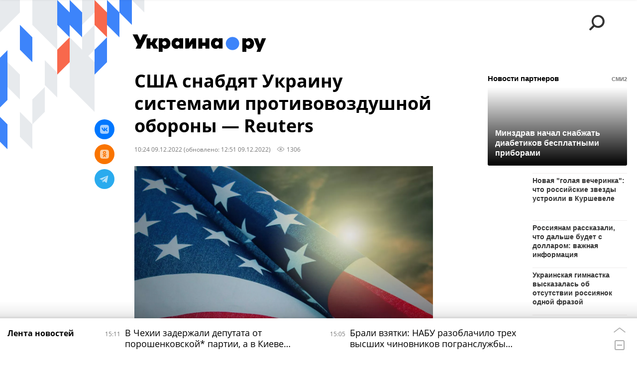

--- FILE ---
content_type: text/html; charset=utf-8
request_url: https://ukraina.ru/services/dynamics/20221209/1041643639.html
body_size: 4935
content:
<div data-id="1041643639" data-type="article" data-date="" data-chat-show="0" data-chat-is-expired="1" data-remove-fat="0" data-adv-project="0"><div class="recommend" data-algorithm="" data-article-id="1041643639"><div class="recommend__title">Мнения, события, идеи</div><div class="recommend__set" data-origin-count="15"><div class="recommend__item" data-position="1" data-article-id="1074608169"><div class="recommend__item-article" style="background: rgb(34,33,30)"><div class="recommend__item-image"><img media-type="ar4x3" data-crop-ratio="0.75" data-crop-width="360" data-crop-height="270" data-source-sid="not_rian_photo" alt="ГПСУ поймала уклонистов при переправке через Тису" title="ГПСУ поймала уклонистов при переправке через Тису" class=" lazyload" src="data:image/svg+xml,%3Csvg%20xmlns=%22http://www.w3.org/2000/svg%22%20width=%22360%22%20height=%22270%22%3E%3C/svg%3E%0A%20%20%20%20%20%20%20%20%20%20%20%20%20%20%20%20" data-src="https://cdnn1.ukraina.ru/img/07e9/0b/06/1071169910_171:207:1104:907_360x0_80_0_0_4e12f0ad2988918dd88096ba340863b8.jpg"><div class="recommend__item-image-fade" style="border-color: rgb(34,33,30);                                     background-image: -webkit-gradient(linear, left top, left bottom, from(rgba(34,33,30,0)), to(rgba(34,33,30,1)));                                     background-image: -webkit-linear-gradient(rgba(34,33,30,0), rgba(34,33,30,1));                                     background-image: -moz-linear-gradient(rgba(34,33,30,0), rgba(34,33,30,1));                                     background-image: linear-gradient(rgba(34,33,30,0), rgba(34,33,30,1));"></div></div><a class="recommend__item-title" href="/20260122/dva-milliona-muzhchin-v-rozyske-pochemu-krizis-uklonizma-na-ukraine-ne-imeet-resheniya-1074608169.html"><span>Два миллиона мужчин в розыске. Почему кризис уклонизма на Украине не имеет решения</span></a><div class="recommend__item-label"></div></div></div><div class="recommend__item" data-position="2" data-article-id="1074611503"><div class="recommend__item-article" style="background: rgb(34,34,34)"><div class="recommend__item-image"><img media-type="ar4x3" data-crop-ratio="0.75" data-crop-width="360" data-crop-height="270" data-source-sid="not_rian_photo" alt="ракета Нептун испытания" title="ракета Нептун испытания" class=" lazyload" src="data:image/svg+xml,%3Csvg%20xmlns=%22http://www.w3.org/2000/svg%22%20width=%22360%22%20height=%22270%22%3E%3C/svg%3E%0A%20%20%20%20%20%20%20%20%20%20%20%20%20%20%20%20" data-src="https://cdnn1.ukraina.ru/img/102324/68/1023246829_361:0:2830:1852_360x0_80_0_0_30ce45637dfb6eab95fb5473bcf63025.jpg"><div class="recommend__item-image-fade" style="border-color: rgb(34,34,34);                                     background-image: -webkit-gradient(linear, left top, left bottom, from(rgba(34,34,34,0)), to(rgba(34,34,34,1)));                                     background-image: -webkit-linear-gradient(rgba(34,34,34,0), rgba(34,34,34,1));                                     background-image: -moz-linear-gradient(rgba(34,34,34,0), rgba(34,34,34,1));                                     background-image: linear-gradient(rgba(34,34,34,0), rgba(34,34,34,1));"></div></div><a class="recommend__item-title" href="/20260122/vsu-nanosyat-kompleksnye-raketnye-udary-po-prigranichnym-rayonam-rossii-ispolzuya-prk-neptun-1074611503.html"><span>ВСУ наносят комплексные ракетные удары по приграничным районам России, используя ПРК "Нептун"</span></a><div class="recommend__item-label"></div></div></div><div class="recommend__item" data-position="3" data-article-id="1074604686"><div class="recommend__item-article" style="background: rgb(122,123,123)"><div class="recommend__item-image"><img media-type="ar4x3" data-crop-ratio="0.75" data-crop-width="360" data-crop-height="270" data-source-sid="reuters_2026" alt=" " title=" " class=" lazyload" src="data:image/svg+xml,%3Csvg%20xmlns=%22http://www.w3.org/2000/svg%22%20width=%22360%22%20height=%22270%22%3E%3C/svg%3E%0A%20%20%20%20%20%20%20%20%20%20%20%20%20%20%20%20" data-src="https://cdnn1.ukraina.ru/img/07ea/01/15/1074605495_0:0:2732:2048_360x0_80_0_0_fed9823f0e80b69be409a2a36cdb737e.jpg"><div class="recommend__item-image-fade" style="border-color: rgb(122,123,123);                                     background-image: -webkit-gradient(linear, left top, left bottom, from(rgba(122,123,123,0)), to(rgba(122,123,123,1)));                                     background-image: -webkit-linear-gradient(rgba(122,123,123,0), rgba(122,123,123,1));                                     background-image: -moz-linear-gradient(rgba(122,123,123,0), rgba(122,123,123,1));                                     background-image: linear-gradient(rgba(122,123,123,0), rgba(122,123,123,1));"></div></div><a class="recommend__item-title" href="/20260122/samyy-opasnyy-kusok-lda-v-mire-1074604686.html"><span>Самый опасный кусок льда в мире</span></a><div class="recommend__item-label"></div></div></div><div class="recommend__item" data-position="4" data-article-id="1074630564"><div class="recommend__item-article" style="background: rgb(101,97,98)"><div class="recommend__item-image"><img media-type="ar4x3" data-crop-ratio="0.75" data-crop-width="360" data-crop-height="270" data-source-sid="not_rian_photo" alt=" " title=" " class=" lazyload" src="data:image/svg+xml,%3Csvg%20xmlns=%22http://www.w3.org/2000/svg%22%20width=%22360%22%20height=%22270%22%3E%3C/svg%3E%0A%20%20%20%20%20%20%20%20%20%20%20%20%20%20%20%20" data-src="https://cdnn1.ukraina.ru/img/07ea/01/13/1074508802_64:0:1429:1024_360x0_80_0_0_b69df0c12478255aef0234162e23a89f.jpg"><div class="recommend__item-image-fade" style="border-color: rgb(101,97,98);                                     background-image: -webkit-gradient(linear, left top, left bottom, from(rgba(101,97,98,0)), to(rgba(101,97,98,1)));                                     background-image: -webkit-linear-gradient(rgba(101,97,98,0), rgba(101,97,98,1));                                     background-image: -moz-linear-gradient(rgba(101,97,98,0), rgba(101,97,98,1));                                     background-image: linear-gradient(rgba(101,97,98,0), rgba(101,97,98,1));"></div></div><a class="recommend__item-title" href="/20260122/grenlandiya-zamorozila-dengi-dlya-kieva-ukraina-v-mezhdunarodnom-kontekste-1074630564.html"><span>Гренландия "заморозила" деньги для Киева. Украина в международном контексте</span></a><div class="recommend__item-label"></div></div></div><div class="recommend__item" data-position="5" data-article-id="1074659534"><div class="recommend__item-article" style="background: rgb(101,118,138)"><div class="recommend__item-image"><img media-type="ar4x3" data-crop-ratio="0.75" data-crop-width="360" data-crop-height="270" data-source-sid="associated_press" alt=" " title=" " class=" lazyload" src="data:image/svg+xml,%3Csvg%20xmlns=%22http://www.w3.org/2000/svg%22%20width=%22360%22%20height=%22270%22%3E%3C/svg%3E%0A%20%20%20%20%20%20%20%20%20%20%20%20%20%20%20%20" data-src="https://cdnn1.ukraina.ru/img/07ea/01/15/1074602333_188:0:2919:2048_360x0_80_0_0_1e18633a7678bea4626507d1a9fd4135.jpg"><div class="recommend__item-image-fade" style="border-color: rgb(101,118,138);                                     background-image: -webkit-gradient(linear, left top, left bottom, from(rgba(101,118,138,0)), to(rgba(101,118,138,1)));                                     background-image: -webkit-linear-gradient(rgba(101,118,138,0), rgba(101,118,138,1));                                     background-image: -moz-linear-gradient(rgba(101,118,138,0), rgba(101,118,138,1));                                     background-image: linear-gradient(rgba(101,118,138,0), rgba(101,118,138,1));"></div></div><a class="recommend__item-title" href="/20260122/pamyatki-tepla-zhit-v-tualete-stroit-khalabudy-i-vklyuchat-seks-vibratory-1074659534.html"><span>"Памятки тепла" для украинцев: жить в туалете, строить халабуды и включать секс-вибраторы</span></a><div class="recommend__item-label"></div></div></div><div class="recommend__item" data-position="6" data-article-id="1074635910"><div class="recommend__item-article" style="background: rgb(213,210,210)"><div class="recommend__item-image"><img media-type="ar4x3" data-crop-ratio="0.75" data-crop-width="360" data-crop-height="270" data-source-sid="ВКонтакте" alt="Игорь Кимаковский интервью" title="Игорь Кимаковский интервью" class=" lazyload" src="data:image/svg+xml,%3Csvg%20xmlns=%22http://www.w3.org/2000/svg%22%20width=%22360%22%20height=%22270%22%3E%3C/svg%3E%0A%20%20%20%20%20%20%20%20%20%20%20%20%20%20%20%20" data-src="https://cdnn1.ukraina.ru/img/07e8/02/0f/1053308555_136:0:771:476_360x0_80_0_0_8e6a91adfb470da8c05d11298a8698be.jpg"><div class="recommend__item-image-fade" style="border-color: rgb(213,210,210);                                     background-image: -webkit-gradient(linear, left top, left bottom, from(rgba(213,210,210,0)), to(rgba(213,210,210,1)));                                     background-image: -webkit-linear-gradient(rgba(213,210,210,0), rgba(213,210,210,1));                                     background-image: -moz-linear-gradient(rgba(213,210,210,0), rgba(213,210,210,1));                                     background-image: linear-gradient(rgba(213,210,210,0), rgba(213,210,210,1));"></div></div><a class="recommend__item-title m-dark" href="/20260122/1074635910.html"><span>Игорь Кимаковский: Россия выиграет войну на Украине за счет поколения, которое еще застало Советский Союз</span></a><div class="recommend__item-label"></div></div></div><div class="recommend__item" data-position="7" data-article-id="1074658326"><div class="recommend__item-article" style="background: rgb(101,97,98)"><div class="recommend__item-image"><img media-type="ar4x3" data-crop-ratio="0.75" data-crop-width="360" data-crop-height="270" data-source-sid="not_rian_photo" alt=" " title=" " class=" lazyload" src="data:image/svg+xml,%3Csvg%20xmlns=%22http://www.w3.org/2000/svg%22%20width=%22360%22%20height=%22270%22%3E%3C/svg%3E%0A%20%20%20%20%20%20%20%20%20%20%20%20%20%20%20%20" data-src="https://cdnn1.ukraina.ru/img/07ea/01/13/1074508802_64:0:1429:1024_360x0_80_0_0_b69df0c12478255aef0234162e23a89f.jpg"><div class="recommend__item-image-fade" style="border-color: rgb(101,97,98);                                     background-image: -webkit-gradient(linear, left top, left bottom, from(rgba(101,97,98,0)), to(rgba(101,97,98,1)));                                     background-image: -webkit-linear-gradient(rgba(101,97,98,0), rgba(101,97,98,1));                                     background-image: -moz-linear-gradient(rgba(101,97,98,0), rgba(101,97,98,1));                                     background-image: linear-gradient(rgba(101,97,98,0), rgba(101,97,98,1));"></div></div><a class="recommend__item-title" href="/20260122/proval-vsekh-nadezhd-kieva-1074658326.html"><span>Провал всех надежд Киева</span></a><div class="recommend__item-label"></div></div></div><div class="recommend__item" data-position="8" data-article-id="1074642284"><div class="recommend__item-article" style="background: rgb(63,75,139)"><div class="recommend__item-image"><img media-type="ar4x3" data-crop-ratio="0.75" data-crop-width="360" data-crop-height="270" data-source-sid="reuters_2026" alt=" " title=" " class=" lazyload" src="data:image/svg+xml,%3Csvg%20xmlns=%22http://www.w3.org/2000/svg%22%20width=%22360%22%20height=%22270%22%3E%3C/svg%3E%0A%20%20%20%20%20%20%20%20%20%20%20%20%20%20%20%20" data-src="https://cdnn1.ukraina.ru/img/07ea/01/15/1074630344_0:0:2732:2048_360x0_80_0_0_7321a1f6428d6acace6d882769f86333.jpg"><div class="recommend__item-image-fade" style="border-color: rgb(63,75,139);                                     background-image: -webkit-gradient(linear, left top, left bottom, from(rgba(63,75,139,0)), to(rgba(63,75,139,1)));                                     background-image: -webkit-linear-gradient(rgba(63,75,139,0), rgba(63,75,139,1));                                     background-image: -moz-linear-gradient(rgba(63,75,139,0), rgba(63,75,139,1));                                     background-image: linear-gradient(rgba(63,75,139,0), rgba(63,75,139,1));"></div></div><a class="recommend__item-title" href="/20260121/pravo-ili-pravila-chto-otkryl-davos-1074642284.html"><span>Право или правила? Что открыл Давос</span></a><div class="recommend__item-label"></div></div></div><div class="recommend__item" data-position="9" data-article-id="1074573899"><div class="recommend__item-article" style="background: rgb(223,212,210)"><div class="recommend__item-image"><img media-type="ar4x3" data-crop-ratio="0.75" data-crop-width="360" data-crop-height="270" data-source-sid="rian_photo" alt="Андрей Суздальцев интервью " title="Андрей Суздальцев интервью " class=" lazyload" src="data:image/svg+xml,%3Csvg%20xmlns=%22http://www.w3.org/2000/svg%22%20width=%22360%22%20height=%22270%22%3E%3C/svg%3E%0A%20%20%20%20%20%20%20%20%20%20%20%20%20%20%20%20" data-src="https://cdnn1.ukraina.ru/img/07e8/0a/12/1058199989_379:0:2647:1701_360x0_80_0_0_71aca4663cbe7a8f45817900957697fe.jpg"><div class="recommend__item-image-fade" style="border-color: rgb(223,212,210);                                     background-image: -webkit-gradient(linear, left top, left bottom, from(rgba(223,212,210,0)), to(rgba(223,212,210,1)));                                     background-image: -webkit-linear-gradient(rgba(223,212,210,0), rgba(223,212,210,1));                                     background-image: -moz-linear-gradient(rgba(223,212,210,0), rgba(223,212,210,1));                                     background-image: linear-gradient(rgba(223,212,210,0), rgba(223,212,210,1));"></div></div><a class="recommend__item-title m-dark" href="/20260121/andrey-suzdaltsev-daniya-obizhenno-zamolchit-a-rossiya-ot-situatsii-s-grenlandiey-vyigraet-tolko-1074573899.html"><span>Андрей Суздальцев: Дания обиженно замолчит, а Россия от ситуации с Гренландией выиграет только тактически</span></a><div class="recommend__item-label"></div></div></div><div class="recommend__item" data-position="10" data-article-id="1074674247" data-autofill="1"><div class="recommend__item-article" style="background: rgb(51,47,39)"><div class="recommend__item-image"><img media-type="ar4x3" data-crop-ratio="0.75" data-crop-width="360" data-crop-height="270" data-source-sid="telegram-ukr_2025_ru" alt="Опять мовный скандал" title="Опять мовный скандал" class=" lazyload" src="data:image/svg+xml,%3Csvg%20xmlns=%22http://www.w3.org/2000/svg%22%20width=%22360%22%20height=%22270%22%3E%3C/svg%3E%0A%20%20%20%20%20%20%20%20%20%20%20%20%20%20%20%20" data-src="https://cdnn1.ukraina.ru/img/07ea/01/16/1074673043_42:0:758:537_360x0_80_0_0_2294729edf37b98f8270f9069e24ef80.jpg"><div class="recommend__item-image-fade" style="border-color: rgb(51,47,39);                                     background-image: -webkit-gradient(linear, left top, left bottom, from(rgba(51,47,39,0)), to(rgba(51,47,39,1)));                                     background-image: -webkit-linear-gradient(rgba(51,47,39,0), rgba(51,47,39,1));                                     background-image: -moz-linear-gradient(rgba(51,47,39,0), rgba(51,47,39,1));                                     background-image: linear-gradient(rgba(51,47,39,0), rgba(51,47,39,1));"></div></div><a class="recommend__item-title" href="/20260122/1074674247.html"><span>В Чехии задержали депутата от порошенковской* партии, а в Киеве подсмотрели за Тимошенко</span></a><div class="recommend__item-label"></div></div></div><div class="recommend__item" data-position="11" data-article-id="1074643345"><div class="recommend__item-article" style="background: rgb(84,71,110)"><div class="recommend__item-image"><img media-type="ar4x3" data-crop-ratio="0.75" data-crop-width="360" data-crop-height="270" data-source-sid="ukrainaru" alt="Зеленский и глава ЕС в Берлине накануне встречи Путина и Трампа на Аляске " title="Зеленский и глава ЕС в Берлине накануне встречи Путина и Трампа на Аляске " class=" lazyload" src="data:image/svg+xml,%3Csvg%20xmlns=%22http://www.w3.org/2000/svg%22%20width=%22360%22%20height=%22270%22%3E%3C/svg%3E%0A%20%20%20%20%20%20%20%20%20%20%20%20%20%20%20%20" data-src="https://cdnn1.ukraina.ru/img/07e9/08/0e/1066978452_107:0:1067:720_360x0_80_0_0_44be9b229a9db6bf9ccda5c7c36ea6a5.jpg"><div class="recommend__item-image-fade" style="border-color: rgb(84,71,110);                                     background-image: -webkit-gradient(linear, left top, left bottom, from(rgba(84,71,110,0)), to(rgba(84,71,110,1)));                                     background-image: -webkit-linear-gradient(rgba(84,71,110,0), rgba(84,71,110,1));                                     background-image: -moz-linear-gradient(rgba(84,71,110,0), rgba(84,71,110,1));                                     background-image: linear-gradient(rgba(84,71,110,0), rgba(84,71,110,1));"></div></div><a class="recommend__item-title" href="/20260121/es-kinul-ukrainu-s-kreditom-1074643345.html"><span>Как ЕС кинул Украину с кредитом</span></a><div class="recommend__item-label"></div></div></div><div class="recommend__item" data-position="12" data-article-id="1074601001"><div class="recommend__item-article" style="background: rgb(38,28,63)"><div class="recommend__item-image"><img media-type="ar4x3" data-crop-ratio="0.75" data-crop-width="360" data-crop-height="270" data-source-sid="reuters_2026" alt=" " title=" " class=" lazyload" src="data:image/svg+xml,%3Csvg%20xmlns=%22http://www.w3.org/2000/svg%22%20width=%22360%22%20height=%22270%22%3E%3C/svg%3E%0A%20%20%20%20%20%20%20%20%20%20%20%20%20%20%20%20" data-src="https://cdnn1.ukraina.ru/img/07ea/01/15/1074602104_171:0:2902:2048_360x0_80_0_0_7f33af392b12eb343e4c9d8629fd32fb.jpg"><div class="recommend__item-image-fade" style="border-color: rgb(38,28,63);                                     background-image: -webkit-gradient(linear, left top, left bottom, from(rgba(38,28,63,0)), to(rgba(38,28,63,1)));                                     background-image: -webkit-linear-gradient(rgba(38,28,63,0), rgba(38,28,63,1));                                     background-image: -moz-linear-gradient(rgba(38,28,63,0), rgba(38,28,63,1));                                     background-image: linear-gradient(rgba(38,28,63,0), rgba(38,28,63,1));"></div></div><a class="recommend__item-title" href="/20260121/operatsiya-dzhordzh-floyd-2-start-1074601001.html"><span>Операция "Джордж Флойд-2". Старт</span></a><div class="recommend__item-label"></div></div></div><div class="recommend__item" data-position="13" data-article-id="1074638885"><div class="recommend__item-article" style="background: rgb(163,171,182)"><div class="recommend__item-image"><img media-type="ar4x3" data-crop-ratio="0.75" data-crop-width="360" data-crop-height="270" data-source-sid="rian_photo" alt=" " title=" " class=" lazyload" src="data:image/svg+xml,%3Csvg%20xmlns=%22http://www.w3.org/2000/svg%22%20width=%22360%22%20height=%22270%22%3E%3C/svg%3E%0A%20%20%20%20%20%20%20%20%20%20%20%20%20%20%20%20" data-src="https://cdnn1.ukraina.ru/img/103427/05/1034270526_191:0:2922:2048_360x0_80_0_0_02dde41bf16f211702b1b153344a0b80.jpg"><div class="recommend__item-image-fade" style="border-color: rgb(163,171,182);                                     background-image: -webkit-gradient(linear, left top, left bottom, from(rgba(163,171,182,0)), to(rgba(163,171,182,1)));                                     background-image: -webkit-linear-gradient(rgba(163,171,182,0), rgba(163,171,182,1));                                     background-image: -moz-linear-gradient(rgba(163,171,182,0), rgba(163,171,182,1));                                     background-image: linear-gradient(rgba(163,171,182,0), rgba(163,171,182,1));"></div></div><a class="recommend__item-title" href="/20260121/konfiskuem-doma-i-avtomobili-kak-norvezhtsev-zapugivayut-rossiyskoy-ugrozoy-1074638885.html"><span>"Конфискуем дома и автомобили". Как норвежцев запугивают "российской угрозой"</span></a><div class="recommend__item-label"></div></div></div><div class="recommend__item" data-position="14" data-article-id="1074606715"><div class="recommend__item-article" style="background: rgb(130,121,75)"><div class="recommend__item-image"><img media-type="ar4x3" data-crop-ratio="0.75" data-crop-width="360" data-crop-height="270" data-source-sid="not_rian_photo" alt=" " title=" " class=" lazyload" src="data:image/svg+xml,%3Csvg%20xmlns=%22http://www.w3.org/2000/svg%22%20width=%22360%22%20height=%22270%22%3E%3C/svg%3E%0A%20%20%20%20%20%20%20%20%20%20%20%20%20%20%20%20" data-src="https://cdnn1.ukraina.ru/img/07ea/01/15/1074608563_0:204:995:950_360x0_80_0_0_2fd9def82a51aae07710049e9d1f57df.jpg"><div class="recommend__item-image-fade" style="border-color: rgb(130,121,75);                                     background-image: -webkit-gradient(linear, left top, left bottom, from(rgba(130,121,75,0)), to(rgba(130,121,75,1)));                                     background-image: -webkit-linear-gradient(rgba(130,121,75,0), rgba(130,121,75,1));                                     background-image: -moz-linear-gradient(rgba(130,121,75,0), rgba(130,121,75,1));                                     background-image: linear-gradient(rgba(130,121,75,0), rgba(130,121,75,1));"></div></div><a class="recommend__item-title" href="/20260121/moldaviya-vkhodit-v-rumyniyu-ukraina-prodaetsya-pochemu-v-evrosoyuze-reshili-vypit--1074606715.html"><span>Молдавия входит в Румынию, Украина продается, почему в Евросоюзе решили выпить </span></a><div class="recommend__item-label"></div></div></div><div class="recommend__item" data-position="15" data-article-id="1074627661"><div class="recommend__item-article" style="background: rgb(216,211,208)"><div class="recommend__item-image"><img media-type="ar4x3" data-crop-ratio="0.75" data-crop-width="360" data-crop-height="270" data-source-sid="not_rian_photo" alt="Максим Равреба" title="Максим Равреба" class=" lazyload" src="data:image/svg+xml,%3Csvg%20xmlns=%22http://www.w3.org/2000/svg%22%20width=%22360%22%20height=%22270%22%3E%3C/svg%3E%0A%20%20%20%20%20%20%20%20%20%20%20%20%20%20%20%20" data-src="https://cdnn1.ukraina.ru/img/07ea/01/15/1074618829_113:0:748:476_360x0_80_0_0_ad69d96d635ca6eb0bfd5cccc562e71b.jpg"><div class="recommend__item-image-fade" style="border-color: rgb(216,211,208);                                     background-image: -webkit-gradient(linear, left top, left bottom, from(rgba(216,211,208,0)), to(rgba(216,211,208,1)));                                     background-image: -webkit-linear-gradient(rgba(216,211,208,0), rgba(216,211,208,1));                                     background-image: -moz-linear-gradient(rgba(216,211,208,0), rgba(216,211,208,1));                                     background-image: linear-gradient(rgba(216,211,208,0), rgba(216,211,208,1));"></div></div><a class="recommend__item-title m-dark" href="/20260121/1074627661.html"><span>Максим Равреба: Украинские беженцы, которые попадают в Белоруссию, хотели бы связать свою жизнь с Россией</span></a><div class="recommend__item-label"></div></div></div></div></div><span class="statistic"><span class="statistic__item m-views" data-article-id="1041643639"><i><svg class="svg-icon"><use xmlns:xlink="http://www.w3.org/1999/xlink" xlink:href="#icon-views_small"></use></svg></i>1306</span></span><div class="article__userbar-table"><div class="article__userbar-item m-emoji"><div class="article__userbar-emoji"><div class="emoji" data-id="1041643639"><a href="#" data-type="s1" data-title="Нравится" data-id="1041643639" data-sig="4d250fd5fed89daff321523b780d0e47" class="emoji-item m-type-s1"><i><svg class="svg-icon"><use xmlns:xlink="http://www.w3.org/1999/xlink" xlink:href="#icon-like"></use></svg></i><span class="m-value">0</span></a><a href="#" class="emoji-item m-type-s2" data-type="s2" data-title="Ха-Ха" data-id="1041643639" data-sig="835d4871fdf25c85f29b72f423635bed"><i><svg class="svg-icon"><use xmlns:xlink="http://www.w3.org/1999/xlink" xlink:href="#icon-haha"></use></svg></i><span class="m-value">0</span></a><a href="#" class="emoji-item m-type-s3" data-type="s3" data-title="Удивительно" data-id="1041643639" data-sig="90ea7258a7bde5f00c439d2f4af10e8b"><i><svg class="svg-icon"><use xmlns:xlink="http://www.w3.org/1999/xlink" xlink:href="#icon-wow"></use></svg></i><span class="m-value">0</span></a><a href="#" class="emoji-item m-type-s4" data-type="s4" data-title="Грустно" data-id="1041643639" data-sig="00d29ee2047de08a5fc2a97618cf62e4"><i><svg class="svg-icon"><use xmlns:xlink="http://www.w3.org/1999/xlink" xlink:href="#icon-sad"></use></svg></i><span class="m-value">0</span></a><a href="#" class="emoji-item m-type-s5" data-type="s5" data-title="Возмутительно" data-id="1041643639" data-sig="2a5cbcd80f6b4f97b088de2775e7571a"><i><svg class="svg-icon"><use xmlns:xlink="http://www.w3.org/1999/xlink" xlink:href="#icon-angry"></use></svg></i><span class="m-value">0</span></a><a href="#" class="emoji-item m-type-s6" data-type="s6" data-title="Не нравится" data-id="1041643639"><i><svg class="svg-icon"><use xmlns:xlink="http://www.w3.org/1999/xlink" xlink:href="#icon-dislike"></use></svg></i><span class="m-value">0</span></a></div></div></div></div></div>


--- FILE ---
content_type: application/javascript;charset=utf-8
request_url: https://smi2.ru/data/js/104006.js
body_size: 2582
content:
{"news": [{"id": "16162507", "img": "//static1.smi2.net/img/400x300/12989751.jpeg", "title": "Пришла плохая новость об актёре Серебрякове: запретили навсегда", "url": "https://smi2.ru/newdata/news?ad=16162507&bl=104006&ct=adpreview&st=45&nvuuid=169e9678-dacb-46be-6900-007c72f6019a&bvuuid=38fb1888-81d0-4af4-84df-873a11297cc2&rnd=2090498238"},{"id": "16178732", "img": "//static2.smi2.net/img/400x300/13022419.jpeg", "title": "В Германии ответили на заявление Трампа о пошлинах для стран Европы", "url": "https://smi2.ru/newdata/news?ad=16178732&bl=104006&ct=adpreview&st=45&nvuuid=16de96f7-da2c-4692-6900-004672f60163&bvuuid=38fb1888-81d0-4af4-84df-873a11297cc2&rnd=1180956562"},{"id": "16187397", "img": "//static5.smi2.net/img/400x300/13028673.jpeg", "title": "Трамп выстраивает стратегический капкан для России", "url": "https://smi2.ru/newdata/news?ad=16187397&bl=104006&ct=adpreview&st=45&nvuuid=1600960a-da05-46c9-6900-006e72f701a3&bvuuid=38fb1888-81d0-4af4-84df-873a11297cc2&rnd=1856178889"},{"id": "16186837", "img": "//static2.smi2.net/img/400x300/13028138.jpeg", "title": "Он вернулся. Кот, которого потеряли, шёл до дома 250 км", "url": "https://smi2.ru/newdata/news?ad=16186837&bl=104006&ct=adpreview&st=45&nvuuid=16fd96c5-dad5-4655-6900-005072f6012a&bvuuid=38fb1888-81d0-4af4-84df-873a11297cc2&rnd=1344980309"},{"id": "16184458", "img": "//static2.smi2.net/img/400x300/13015940.jpeg", "title": "Лавров призвал Армению задуматься из-за слов Каллас", "url": "https://smi2.ru/newdata/news?ad=16184458&bl=104006&ct=adpreview&st=45&nvuuid=16f49613-da8a-460c-6900-004372f6017c&bvuuid=38fb1888-81d0-4af4-84df-873a11297cc2&rnd=1132204812"},{"id": "16179982", "img": "//static8.smi2.net/img/400x300/12988975.jpeg", "title": "Стало известно, сколько потратила Долина на отдых в ОАЭ", "url": "https://smi2.ru/newdata/news?ad=16179982&bl=104006&ct=adpreview&st=45&nvuuid=16e39685-da0e-4680-6900-000072f601e9&bvuuid=38fb1888-81d0-4af4-84df-873a11297cc2&rnd=15304064"},{"id": "16164703", "img": "//static6.smi2.net/img/400x300/12745610.jpeg", "title": "В Европе творится нечто невообразимое: люди взбудоражены", "url": "https://smi2.ru/newdata/news?ad=16164703&bl=104006&ct=adpreview&st=45&nvuuid=16a79638-da5f-4680-6900-006772f601f0&bvuuid=38fb1888-81d0-4af4-84df-873a11297cc2&rnd=1743796352"},{"id": "16183907", "img": "//static5.smi2.net/img/400x300/13026079.jpeg", "title": "После ночных ударов по Украине Зеленский выступил с заявлением", "url": "https://smi2.ru/newdata/news?ad=16183907&bl=104006&ct=adpreview&st=45&nvuuid=16f29666-da63-46b9-6900-007672f601e1&bvuuid=38fb1888-81d0-4af4-84df-873a11297cc2&rnd=1994483385"},{"id": "16164726", "img": "//static8.smi2.net/img/400x300/13013225.jpeg", "title": "Резонансное интервью француза о жизни в РФ потрясло мир", "url": "https://smi2.ru/newdata/news?ad=16164726&bl=104006&ct=adpreview&st=45&nvuuid=16a79636-da76-46f1-6900-007e72f60199&bvuuid=38fb1888-81d0-4af4-84df-873a11297cc2&rnd=2123970289"},{"id": "16177352", "img": "//static3.smi2.net/img/400x300/13021457.jpeg", "title": "Российский посол сделал заявление о провокациях НАТО на Балтике", "url": "https://smi2.ru/newdata/news?ad=16177352&bl=104006&ct=adpreview&st=45&nvuuid=16d89684-dac8-46e8-6900-005d72f60107&bvuuid=38fb1888-81d0-4af4-84df-873a11297cc2&rnd=1560773864"},{"id": "16146852", "img": "//static2.smi2.net/img/400x300/13000238.jpeg", "title": "Ученые сообщили о возвращении объекта 3I/ATLAS от Юпитера к Земле", "url": "https://smi2.ru/newdata/news?ad=16146852&bl=104006&ct=adpreview&st=45&nvuuid=16619691-daa4-46f5-6900-004772f601ca&bvuuid=38fb1888-81d0-4af4-84df-873a11297cc2&rnd=1204457973"},{"id": "16180508", "img": "//static5.smi2.net/img/400x300/12419987.jpeg", "title": "Вот почему услуги ЖКХ в 2026 году подорожают дважды", "url": "https://smi2.ru/newdata/news?ad=16180508&bl=104006&ct=adpreview&st=45&nvuuid=16e596d5-da1c-46a4-6900-000172f60120&bvuuid=38fb1888-81d0-4af4-84df-873a11297cc2&rnd=18929060"},{"id": "16165046", "img": "//static4.smi2.net/img/400x300/13013445.jpeg", "title": "Телеведущую, которая уехала из России, выслали из США: подробности", "url": "https://smi2.ru/newdata/news?ad=16165046&bl=104006&ct=adpreview&st=45&nvuuid=16a896ba-dab6-467e-6900-000072f60100&bvuuid=38fb1888-81d0-4af4-84df-873a11297cc2&rnd=47742"},{"id": "16159257", "img": "//static1.smi2.net/img/400x300/13009166.jpeg", "title": "Священник рассказал, как кремация влияет на душу: уходит ли она к Б...", "url": "https://smi2.ru/newdata/news?ad=16159257&bl=104006&ct=adpreview&st=45&nvuuid=16929635-da19-465f-6900-002b72f60112&bvuuid=38fb1888-81d0-4af4-84df-873a11297cc2&rnd=722613599"},{"id": "16173506", "img": "//static6.smi2.net/img/400x300/13018945.jpeg", "title": "Женщина отказалась всего от одного продукта и сильно похудела", "url": "https://smi2.ru/newdata/news?ad=16173506&bl=104006&ct=adpreview&st=45&nvuuid=16c99604-dac2-46f9-6900-002972f601c0&bvuuid=38fb1888-81d0-4af4-84df-873a11297cc2&rnd=700450041"},{"id": "16180792", "img": "//static1.smi2.net/img/400x300/13023855.jpeg", "title": "Школьников Улан-Удэ перевели на дистант: вот что случилось", "url": "https://smi2.ru/newdata/news?ad=16180792&bl=104006&ct=adpreview&st=45&nvuuid=16e69606-da38-46f9-6900-000772f6015b&bvuuid=38fb1888-81d0-4af4-84df-873a11297cc2&rnd=123406073"},{"id": "16187298", "img": "//static7.smi2.net/img/400x300/13028588.jpeg", "title": "Пир во время чумы: звёзды РФ порезвились в Куршевеле (фото)", "url": "https://smi2.ru/newdata/news?ad=16187298&bl=104006&ct=adpreview&st=45&nvuuid=16ff965d-daa2-46ee-6900-000772f60139&bvuuid=38fb1888-81d0-4af4-84df-873a11297cc2&rnd=121200110"},{"id": "16164697", "img": "//static5.smi2.net/img/400x300/12744579.jpeg", "title": "Бегут с детьми на руках: европейцы массово устремились в Россию", "url": "https://smi2.ru/newdata/news?ad=16164697&bl=104006&ct=adpreview&st=45&nvuuid=16a79616-da59-462c-6900-000272f60109&bvuuid=38fb1888-81d0-4af4-84df-873a11297cc2&rnd=34149932"},{"id": "16158649", "img": "//static7.smi2.net/img/400x300/13008686.jpeg", "title": "Лурье не приняла квартиру Долиной", "url": "https://smi2.ru/newdata/news?ad=16158649&bl=104006&ct=adpreview&st=45&nvuuid=168f96d0-dab9-4659-6900-007a72f6012d&bvuuid=38fb1888-81d0-4af4-84df-873a11297cc2&rnd=2049822809"},{"id": "16187297", "img": "//static2.smi2.net/img/400x300/13028587.jpeg", "title": "Новая \"голая вечеринка\": что российские звезды устроили в Куршевеле", "url": "https://smi2.ru/newdata/news?ad=16187297&bl=104006&ct=adpreview&st=45&nvuuid=16ff965c-daa1-46fc-6900-000e72f6016b&bvuuid=38fb1888-81d0-4af4-84df-873a11297cc2&rnd=241917180"}]}

--- FILE ---
content_type: application/javascript;charset=utf-8
request_url: https://smi2.ru/data/js/100314.js
body_size: 2521
content:
{"news": [{"id": "16174864", "img": "//static1.smi2.net/img/400x300/13019764.jpeg", "title": "Минздрав начал снабжать диабетиков бесплатными приборами", "url": "https://smi2.ru/newdata/news?ad=16174864&bl=100314&ct=adpreview&st=45&nvuuid=16cf8701-da10-dac2-6900-006472f6018b&bvuuid=d5ecda58-a023-40eb-a1f1-110d2733b13b&rnd=1686831554"},{"id": "16187297", "img": "//static2.smi2.net/img/400x300/13028587.jpeg", "title": "Новая \"голая вечеринка\": что российские звезды устроили в Куршевеле", "url": "https://smi2.ru/newdata/news?ad=16187297&bl=100314&ct=adpreview&st=45&nvuuid=16ff8786-daa1-dac5-6900-001272f60102&bvuuid=d5ecda58-a023-40eb-a1f1-110d2733b13b&rnd=302155461"},{"id": "16189702", "img": "//static2.smi2.net/img/400x300/13030164.jpeg", "title": "Россиянам рассказали, что дальше будет с долларом: важная информация", "url": "https://smi2.ru/newdata/news?ad=16189702&bl=100314&ct=adpreview&st=45&nvuuid=160987a2-da06-da37-6900-006f72f701c1&bvuuid=d5ecda58-a023-40eb-a1f1-110d2733b13b&rnd=1874960951"},{"id": "16161159", "img": "//static3.smi2.net/img/400x300/13010549.jpeg", "title": "Украинская гимнастка высказалась об отсутствии россиянок одной фразой", "url": "https://smi2.ru/newdata/news?ad=16161159&bl=100314&ct=adpreview&st=45&nvuuid=169987b6-da87-dafe-6900-007d72f601a9&bvuuid=d5ecda58-a023-40eb-a1f1-110d2733b13b&rnd=2108274430"},{"id": "16186802", "img": "//static8.smi2.net/img/400x300/13028109.jpeg", "title": "Появились неожиданные новости о второй леди США", "url": "https://smi2.ru/newdata/news?ad=16186802&bl=100314&ct=adpreview&st=45&nvuuid=16fd8713-dab2-da30-6900-006c72f601bf&bvuuid=d5ecda58-a023-40eb-a1f1-110d2733b13b&rnd=1824461616"},{"id": "16166507", "img": "//static7.smi2.net/img/400x300/13014282.jpeg", "title": "Атака ВСУ на крупный российский город: что уже известно", "url": "https://smi2.ru/newdata/news?ad=16166507&bl=100314&ct=adpreview&st=45&nvuuid=16ae87e1-da6b-daaa-6900-002972f60163&bvuuid=d5ecda58-a023-40eb-a1f1-110d2733b13b&rnd=694411690"},{"id": "16179057", "img": "//static8.smi2.net/img/400x300/11640405.jpeg", "title": "Медведчук: Зеленский \"загнал себя в ловушку\"", "url": "https://smi2.ru/newdata/news?ad=16179057&bl=100314&ct=adpreview&st=45&nvuuid=16df87f9-da71-da08-6900-000d72f6013e&bvuuid=d5ecda58-a023-40eb-a1f1-110d2733b13b&rnd=222230792"},{"id": "16176738", "img": "//static2.smi2.net/img/400x300/13021027.jpeg", "title": "Врач назвала простой способ победить бессонницу с помощью одного пр...", "url": "https://smi2.ru/newdata/news?ad=16176738&bl=100314&ct=adpreview&st=45&nvuuid=16d687ab-da62-da8d-6900-000d72f60123&bvuuid=d5ecda58-a023-40eb-a1f1-110d2733b13b&rnd=220441485"},{"id": "16178771", "img": "//static2.smi2.net/img/400x300/13022447.jpeg", "title": "Премьер Британии резко отозвался о новых пошлинах Трампа", "url": "https://smi2.ru/newdata/news?ad=16178771&bl=100314&ct=adpreview&st=45&nvuuid=16de87fc-da53-da95-6900-004872f601ac&bvuuid=d5ecda58-a023-40eb-a1f1-110d2733b13b&rnd=1219296405"},{"id": "16164703", "img": "//static6.smi2.net/img/400x300/12745610.jpeg", "title": "В Европе творится нечто невообразимое: люди взбудоражены", "url": "https://smi2.ru/newdata/news?ad=16164703&bl=100314&ct=adpreview&st=45&nvuuid=16a787ef-da5f-da05-6900-001572f601c2&bvuuid=d5ecda58-a023-40eb-a1f1-110d2733b13b&rnd=365096709"},{"id": "16178352", "img": "//static6.smi2.net/img/400x300/13022140.jpeg", "title": "Ургант расплакался на церемонии прощания с Золотовицким", "url": "https://smi2.ru/newdata/news?ad=16178352&bl=100314&ct=adpreview&st=45&nvuuid=16dc8714-dab0-dabd-6900-002172f6013f&bvuuid=d5ecda58-a023-40eb-a1f1-110d2733b13b&rnd=557782205"},{"id": "16164629", "img": "//static3.smi2.net/img/400x300/13013147.jpeg", "title": "Ларисе Долиной уже грозит арест", "url": "https://smi2.ru/newdata/news?ad=16164629&bl=100314&ct=adpreview&st=45&nvuuid=16a78772-da15-dacf-6900-002572f6018f&bvuuid=d5ecda58-a023-40eb-a1f1-110d2733b13b&rnd=630158031"},{"id": "16188603", "img": "//static7.smi2.net/img/400x300/13029338.jpeg", "title": "Трамп сделал заявление о больших проблемах у Европы", "url": "https://smi2.ru/newdata/news?ad=16188603&bl=100314&ct=adpreview&st=45&nvuuid=160487d8-dabb-da04-6900-002172f70114&bvuuid=d5ecda58-a023-40eb-a1f1-110d2733b13b&rnd=555014148"},{"id": "16187397", "img": "//static5.smi2.net/img/400x300/13028673.jpeg", "title": "Трамп выстраивает стратегический капкан для России", "url": "https://smi2.ru/newdata/news?ad=16187397&bl=100314&ct=adpreview&st=45&nvuuid=16008739-da05-da69-6900-003572f701d9&bvuuid=d5ecda58-a023-40eb-a1f1-110d2733b13b&rnd=903428457"},{"id": "16179149", "img": "//static5.smi2.net/img/400x300/13022683.jpeg", "title": "Кадры разговора Макрона и Трампа о Зеленском появились в сети", "url": "https://smi2.ru/newdata/news?ad=16179149&bl=100314&ct=adpreview&st=45&nvuuid=16df8780-dacd-da97-6900-006072f601d1&bvuuid=d5ecda58-a023-40eb-a1f1-110d2733b13b&rnd=1624342679"},{"id": "16178358", "img": "//static8.smi2.net/img/400x300/13022144.jpeg", "title": "На Украине заговорили о возможной отставке премьера Свириденко", "url": "https://smi2.ru/newdata/news?ad=16178358&bl=100314&ct=adpreview&st=45&nvuuid=16dc87c0-dab6-daff-6900-002b72f601cd&bvuuid=d5ecda58-a023-40eb-a1f1-110d2733b13b&rnd=734904575"},{"id": "16178934", "img": "//static8.smi2.net/img/400x300/13022544.jpeg", "title": "Россиянка впала в кому в Египте: доставка домой стоит сумасшедших д...", "url": "https://smi2.ru/newdata/news?ad=16178934&bl=100314&ct=adpreview&st=45&nvuuid=16de87a5-daf6-da72-6900-002772f60128&bvuuid=d5ecda58-a023-40eb-a1f1-110d2733b13b&rnd=656975218"},{"id": "16174863", "img": "//static2.smi2.net/img/400x300/13019763.jpeg", "title": "Украинские олигархи лишились имущества в российском регионе", "url": "https://smi2.ru/newdata/news?ad=16174863&bl=100314&ct=adpreview&st=45&nvuuid=16cf87b0-da0f-da08-6900-006c72f601b0&bvuuid=d5ecda58-a023-40eb-a1f1-110d2733b13b&rnd=1823518728"},{"id": "16173624", "img": "//static6.smi2.net/img/400x300/13019052.jpeg", "title": "Экс-главу \"Уралкалия\" нашли мёртвым на Кипре: первая версия", "url": "https://smi2.ru/newdata/news?ad=16173624&bl=100314&ct=adpreview&st=45&nvuuid=16ca877b-da38-daac-6900-004272f60185&bvuuid=d5ecda58-a023-40eb-a1f1-110d2733b13b&rnd=1116044204"},{"id": "16176955", "img": "//static4.smi2.net/img/400x300/13021177.jpeg", "title": "Календарь православных постов на 2026 год: даты и правила питания", "url": "https://smi2.ru/newdata/news?ad=16176955&bl=100314&ct=adpreview&st=45&nvuuid=16d787f7-da3b-da9d-6900-000172f601cd&bvuuid=d5ecda58-a023-40eb-a1f1-110d2733b13b&rnd=30275485"}]}